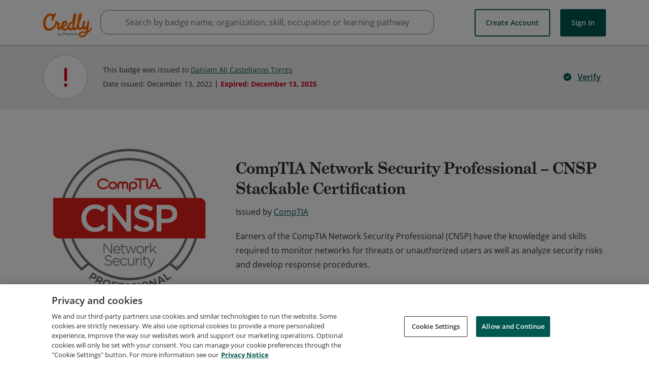

--- FILE ---
content_type: application/javascript
request_url: https://data.pendo.io/data/guide.js/65460ef3-56d0-45a3-7b3b-fe1ec0463054?id=21&jzb=eJx9jstOxCAYhd-F9VAKrXWmK010oYtq4mWWzc9lOhgKHaBTjem7D42x7tz9ORy-832jsw46Ov8gUY3a5_vm7ql9bT8eT32z3xvWHNEGgRButHGp2NGYDRq9Se1jjEOoCZmmKRNeSfOVCdcTDrJTgUjFKGeqxGUFDJdcXGEO11t8oPSwK4qKl4ImtjPy_c_gB9-rCBIioHrVW079j6IB243QqdRQtn17uRlc0J9oXuV_ActCSgfwysbb9S1FaXH5zrYkp4TlrErYs_JBO7vEWZHvMtoO3kmsHZrnC-Y1ZiA&v=2.309.1_prod-io&ct=1769559693197
body_size: 62
content:
pendo.guidesPayload({"guides":[],"normalizedUrl":"http://www.credly.com/badges/de21b2e4-46a2-4bc5-ba78-f11f9336b4c1","lastGuideStepSeen":{"isMultiStep":false,"state":""},"guideWidget":{"enabled":false,"hidePoweredBy":false},"guideCssUrl":"","throttling":{"count":1,"enabled":true,"interval":1,"unit":"Day"},"autoOrdering":[],"globalJsUrl":"","segmentFlags":[],"designerEnabled":false,"features":null,"id":"21","preventCodeInjection":false});